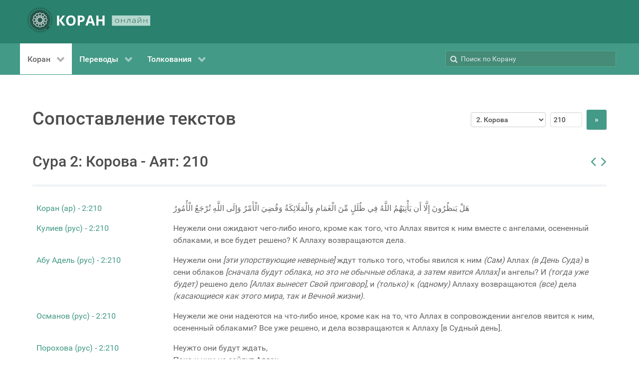

--- FILE ---
content_type: text/html; charset=utf-8
request_url: https://quran.com.ua/2/210?r=asd
body_size: 53502
content:
<!DOCTYPE html>
<html lang="ru-RU" dir="ltr">
        <head>
    
            <meta name="viewport" content="width=device-width, initial-scale=1.0">
        <meta http-equiv="X-UA-Compatible" content="IE=edge" />
        

                <link rel="icon" type="image/x-icon" href="/templates/g5_hydrogen/custom/images/favicon-32x32.png" />
        
                <link rel="apple-touch-icon" sizes="180x180" href="/templates/g5_hydrogen/custom/images/apple-touch-icon.png">
        <link rel="icon" sizes="192x192" href="/templates/g5_hydrogen/custom/images/apple-touch-icon.png">
            
    <meta charset="utf-8" />
	<base href="https://quran.com.ua/2/210" />
	<meta name="keywords" content="Коран, куран, тафсир, украинский, крымскотатарский, русский, кулиев, крачковский, порохова, османов, абу-адель, якубович, дизен, куртнезир, къырымтатарджа" />
	<meta name="description" content="Коран, переводы и толкования смыслов на русском, украинском и крымскотатарском языках " />
	<meta name="generator" content="Joomla! - Open Source Content Management" />
	<title>Сура 2: Корова - Аят: 210 | КОРАН (онлайн)</title>
	<link href="/media/gantry5/engines/nucleus/css-compiled/nucleus.css" rel="stylesheet" />
	<link href="/templates/g5_hydrogen/custom/css-compiled/hydrogen_16.css" rel="stylesheet" />
	<link href="/media/gantry5/assets/css/bootstrap-gantry.css" rel="stylesheet" />
	<link href="/media/gantry5/engines/nucleus/css-compiled/joomla.css" rel="stylesheet" />
	<link href="/media/jui/css/icomoon.css" rel="stylesheet" />
	<link href="/media/gantry5/assets/css/font-awesome.min.css" rel="stylesheet" />
	<link href="/templates/g5_hydrogen/custom/css-compiled/hydrogen-joomla_16.css" rel="stylesheet" />
	<link href="/templates/g5_hydrogen/custom/css-compiled/custom_16.css" rel="stylesheet" />
	<style>

.back-to-top { background-color: #1c1c1c;color: #ffffff; }
.back-to-top:hover { background-color: #439a86; }
.back-to-top:hover span { color: #1c1c1c; }

            .g-fixed-element {
                position: fixed;
                width: 100%;
                top: 0;
                left: 0;
                z-index: 1003;
            }
        
	</style>
	<script src="/media/jui/js/jquery.min.js?22deb48e56b576a9240e4bc68f1a55ee"></script>
	<script src="/media/jui/js/jquery-noconflict.js?22deb48e56b576a9240e4bc68f1a55ee"></script>
	<script src="/media/jui/js/jquery-migrate.min.js?22deb48e56b576a9240e4bc68f1a55ee"></script>
	<script src="/media/jui/js/bootstrap.min.js?22deb48e56b576a9240e4bc68f1a55ee"></script>
	<link rel="canonical" href="https://quran.com.ua/2/210" />

                    <!-- Global site tag (gtag.js) - Google Analytics -->
<script async src="https://www.googletagmanager.com/gtag/js?id=G-CXV5DHRRZJ"></script>
<script>
  window.dataLayer = window.dataLayer || [];
  function gtag(){dataLayer.push(arguments);}
  gtag('js', new Date());

  gtag('config', 'G-CXV5DHRRZJ');
</script>
            
</head>

    <body class="gantry site com_koran view- no-layout no-task dir-ltr itemid-111 outline-16 g-offcanvas-left g-default g-style-preset1">
        
                    

        <div id="g-offcanvas"  data-g-offcanvas-swipe="1" data-g-offcanvas-css3="1">
                        <div class="g-grid">                        

        <div class="g-block size-100">
             <div id="mobile-menu-3779-particle" class="g-content g-particle">            <div id="g-mobilemenu-container" data-g-menu-breakpoint="48rem"></div>
            </div>
        </div>
            </div>
    </div>
        <div id="g-page-surround">
            <div class="g-offcanvas-hide g-offcanvas-toggle" role="navigation" data-offcanvas-toggle aria-controls="g-offcanvas" aria-expanded="false"><i class="fa fa-fw fa-bars"></i></div>                        

                                            
                <header id="g-header">
                <div class="g-container">                                <div class="g-grid">                        

        <div class="g-block size-100">
             <div id="logo-3291-particle" class="g-content g-particle">            <a href="/" target="_self" title="КОРАН ОНЛАЙН" aria-label="КОРАН ОНЛАЙН" rel="home" class="gantry-logo">
                        <svg id="Layer_1" data-name="Layer 1" xmlns="http://www.w3.org/2000/svg" viewBox="0 0 303.34 61.68" height="50"><defs><style>.cls-1{fill:#26564a;}.cls-2{fill:#fff;}.cls-3{fill:#b4d8ce;}</style></defs><title>quranua</title><path class="cls-1" d="M62.18,44h0a1.64,1.64,0,0,0-1.6,1.65,1.62,1.62,0,0,0,1.63,1.6h0a1.63,1.63,0,0,0,0-3.25Z" transform="translate(-4.66 -2.66)"/><path class="cls-1" d="M64.79,39.46a1.6,1.6,0,0,0-1.22-.25A1.63,1.63,0,0,0,63,42.15a1.63,1.63,0,0,0,2.51-1.65A1.58,1.58,0,0,0,64.79,39.46Z" transform="translate(-4.66 -2.66)"/><path class="cls-1" d="M64.71,34.14a1.69,1.69,0,0,0-.58.1,1.63,1.63,0,0,0-.08,3,1.61,1.61,0,0,0,1.24,0,1.59,1.59,0,0,0,.91-.85,1.63,1.63,0,0,0-1.49-2.29Z" transform="translate(-4.66 -2.66)"/><path class="cls-1" d="M63.83,29.26a1.63,1.63,0,0,0-.56,2.23,1.58,1.58,0,0,0,1,.74,1.6,1.6,0,0,0,1.23-.18,1.63,1.63,0,0,0,.57-2.23,1.63,1.63,0,0,0-2.23-.56Z" transform="translate(-4.66 -2.66)"/><path class="cls-1" d="M63.72,24a1.63,1.63,0,0,0-.11,3.25,1.63,1.63,0,0,0,1.18-.39,1.66,1.66,0,0,0,.56-1.12A1.64,1.64,0,0,0,63.84,24Z" transform="translate(-4.66 -2.66)"/><path class="cls-1" d="M60.9,22.11a1.63,1.63,0,0,0,2.29-.23,1.66,1.66,0,0,0,.36-1.19,1.69,1.69,0,0,0-.59-1.1,1.65,1.65,0,0,0-1.19-.35,1.59,1.59,0,0,0-1.1.59A1.62,1.62,0,0,0,60.9,22.11Z" transform="translate(-4.66 -2.66)"/><path class="cls-1" d="M60.9,16a1.66,1.66,0,0,0-.77-1,1.61,1.61,0,0,0-.79-.21,1.74,1.74,0,0,0-.45.06,1.68,1.68,0,0,0-1,.77,1.65,1.65,0,0,0,.63,2.22,1.63,1.63,0,0,0,2.21-.63A1.67,1.67,0,0,0,60.9,16Z" transform="translate(-4.66 -2.66)"/><path class="cls-1" d="M56.55,11A1.7,1.7,0,0,0,56,11a1.79,1.79,0,0,0-.71.16,1.6,1.6,0,0,0-.82.93,1.62,1.62,0,0,0,1,2.07A1.63,1.63,0,1,0,56.55,11Z" transform="translate(-4.66 -2.66)"/><path class="cls-1" d="M52.33,7.73a1.23,1.23,0,0,0-.27,0,1.54,1.54,0,0,0-.94.31,1.59,1.59,0,0,0-.66,1.05A1.63,1.63,0,0,0,53,10.65a1.63,1.63,0,0,0-.69-2.92Z" transform="translate(-4.66 -2.66)"/><path class="cls-1" d="M47.62,8.45h0a1.63,1.63,0,0,0,0-3.25h0a1.63,1.63,0,0,0,0,3.25Z" transform="translate(-4.66 -2.66)"/><path class="cls-1" d="M43.11,6.72A1.62,1.62,0,0,0,42.8,3.5l-.3,0a1.58,1.58,0,0,0-1,.68,1.55,1.55,0,0,0-.25,1.22A1.62,1.62,0,0,0,43.11,6.72Z" transform="translate(-4.66 -2.66)"/><path class="cls-1" d="M38.34,5.81A1.63,1.63,0,0,0,39.25,5a1.61,1.61,0,0,0,0-1.24,1.59,1.59,0,0,0-.85-.91,1.71,1.71,0,0,0-.67-.14,1.6,1.6,0,0,0-.57.11,1.63,1.63,0,1,0,1.15,3Z" transform="translate(-4.66 -2.66)"/><path class="cls-1" d="M33.49,5.73a1.58,1.58,0,0,0,.74-1,1.61,1.61,0,0,0-.18-1.23,1.62,1.62,0,0,0-1.4-.8,1.62,1.62,0,0,0-1.57,1.23,1.61,1.61,0,0,0,.18,1.23A1.63,1.63,0,0,0,33.49,5.73Z" transform="translate(-4.66 -2.66)"/><path class="cls-1" d="M28.7,6.5a1.62,1.62,0,0,0,.56-1.11,1.64,1.64,0,0,0-.39-1.18,1.66,1.66,0,0,0-1.12-.56h-.12A1.62,1.62,0,1,0,28.7,6.5Z" transform="translate(-4.66 -2.66)"/><path class="cls-1" d="M21.83,8.33a1.62,1.62,0,0,0,2.05-2.52,1.6,1.6,0,0,0-1-.37h-.17a1.69,1.69,0,0,0-1.1.59,1.64,1.64,0,0,0,.24,2.29Z" transform="translate(-4.66 -2.66)"/><path class="cls-1" d="M17.66,11.09a1.65,1.65,0,0,0,2.22-.63A1.63,1.63,0,0,0,18.46,8,1.74,1.74,0,0,0,18,8.1a1.66,1.66,0,0,0-1,.77,1.63,1.63,0,0,0-.15,1.24A1.68,1.68,0,0,0,17.66,11.09Z" transform="translate(-4.66 -2.66)"/><path class="cls-1" d="M14,14.52a1.62,1.62,0,0,0,2.07-1,1.62,1.62,0,0,0-1-2.07,1.69,1.69,0,0,0-.53-.09,1.63,1.63,0,0,0-1.47,2.34A1.6,1.6,0,0,0,14,14.52Z" transform="translate(-4.66 -2.66)"/><path class="cls-1" d="M11.07,18.54A1.63,1.63,0,0,0,12.65,16a1.61,1.61,0,0,0-1.06-.65,1.14,1.14,0,0,0-.26,0,1.63,1.63,0,0,0-1.6,1.36,1.64,1.64,0,0,0,1.34,1.87Z" transform="translate(-4.66 -2.66)"/><path class="cls-1" d="M8.82,23h0a1.64,1.64,0,0,0,1.6-1.65,1.62,1.62,0,0,0-1.63-1.6h0a1.63,1.63,0,0,0,0,3.25Z" transform="translate(-4.66 -2.66)"/><path class="cls-1" d="M6.21,27.54a1.55,1.55,0,0,0,1.22.25A1.63,1.63,0,0,0,8,24.85a1.68,1.68,0,0,0-.91-.28,1.55,1.55,0,0,0-.31,0,1.62,1.62,0,0,0-1.29,1.9A1.58,1.58,0,0,0,6.21,27.54Z" transform="translate(-4.66 -2.66)"/><path class="cls-1" d="M6.87,32.76a1.63,1.63,0,0,0,.08-3,1.7,1.7,0,0,0-.66-.14,1.66,1.66,0,0,0-.58.11,1.59,1.59,0,0,0-.91.85,1.64,1.64,0,0,0,2.07,2.19Z" transform="translate(-4.66 -2.66)"/><path class="cls-1" d="M7.17,37.74a1.63,1.63,0,0,0,.56-2.23,1.58,1.58,0,0,0-1-.74,1.41,1.41,0,0,0-.4-.05,1.63,1.63,0,0,0-1.4,2.46,1.66,1.66,0,0,0,1,.74A1.61,1.61,0,0,0,7.17,37.74Z" transform="translate(-4.66 -2.66)"/><path class="cls-1" d="M8.34,42.59a1.63,1.63,0,0,0-1-2.85H7.27a1.62,1.62,0,0,0-1.62,1.51,1.62,1.62,0,0,0,2.69,1.34Z" transform="translate(-4.66 -2.66)"/><path class="cls-1" d="M10.1,44.89a1.62,1.62,0,0,0-2.29.23,1.66,1.66,0,0,0-.36,1.19A1.69,1.69,0,0,0,8,47.41a1.63,1.63,0,0,0,2.06-2.52Z" transform="translate(-4.66 -2.66)"/><path class="cls-1" d="M12.46,49.12a1.72,1.72,0,0,0-.79-.2,1.74,1.74,0,0,0-.45.06,1.62,1.62,0,0,0-1,.77A1.61,1.61,0,0,0,10.87,52a1.63,1.63,0,0,0,1.24.15,1.68,1.68,0,0,0,1-.77A1.65,1.65,0,0,0,12.46,49.12Z" transform="translate(-4.66 -2.66)"/><path class="cls-1" d="M15.52,52.89A1.6,1.6,0,0,0,15,52.8a1.63,1.63,0,1,0,.71,3.09,1.6,1.6,0,0,0,.82-.93,1.62,1.62,0,0,0-1-2.07Z" transform="translate(-4.66 -2.66)"/><path class="cls-1" d="M19.19,56.06l-.26,0a1.63,1.63,0,0,0-.95.31,1.63,1.63,0,0,0,.69,2.92,1.64,1.64,0,0,0,1.87-1.34A1.64,1.64,0,0,0,19.19,56.06Z" transform="translate(-4.66 -2.66)"/><path class="cls-1" d="M23.38,58.55h0a1.63,1.63,0,0,0,0,3.25h0a1.63,1.63,0,0,0,0-3.25Z" transform="translate(-4.66 -2.66)"/><path class="cls-1" d="M27.89,60.28a1.62,1.62,0,1,0,.61,3.19,1.58,1.58,0,0,0,1-.68,1.55,1.55,0,0,0,.25-1.22A1.62,1.62,0,0,0,27.89,60.28Z" transform="translate(-4.66 -2.66)"/><path class="cls-1" d="M33.23,61.09a1.6,1.6,0,0,0-1.48,1,1.61,1.61,0,0,0,0,1.24,1.59,1.59,0,0,0,.85.91,1.62,1.62,0,0,0,1.24,0,1.62,1.62,0,0,0-.58-3.14Z" transform="translate(-4.66 -2.66)"/><path class="cls-1" d="M37.51,61.27a1.58,1.58,0,0,0-.74,1A1.61,1.61,0,0,0,37,63.49a1.63,1.63,0,0,0,2.23.57,1.66,1.66,0,0,0,.74-1,1.61,1.61,0,0,0-.18-1.23A1.63,1.63,0,0,0,37.51,61.27Z" transform="translate(-4.66 -2.66)"/><path class="cls-1" d="M43.36,60.1a1.64,1.64,0,0,0-1.62,1.51,1.64,1.64,0,0,0,.39,1.18,1.66,1.66,0,0,0,1.12.56,1.63,1.63,0,1,0,.11-3.25Z" transform="translate(-4.66 -2.66)"/><path class="cls-1" d="M49.17,58.67a1.62,1.62,0,0,0-2.05,2.52,1.66,1.66,0,0,0,1.19.36,1.69,1.69,0,0,0,1.1-.59,1.64,1.64,0,0,0-.24-2.29Z" transform="translate(-4.66 -2.66)"/><path class="cls-1" d="M50.52,13.5a24.77,24.77,0,0,0-32.35,2,25.1,25.1,0,0,0-3.61,31.59A24.41,24.41,0,0,0,28.38,57.52c7.51,2.24,14.6,1,21.23-3.24,1.59,1.46,3.12,2.88,4.57,4.2l6.39-7L56.18,47.8C64.59,34.58,59.59,20.17,50.52,13.5Z" transform="translate(-4.66 -2.66)"/><path class="cls-2" d="M52.2,30l-.26-.53-.35,0-.47,0-2-.14L48,29.18,45.88,29l-1.43-.1-.77-.05,2-4h0l-1.77.86-1.48,3.05-1.92-.14-.13-1.91,2.41-1.18.31-.15,1.27-.61h0l1.77-.86h0l1.5-.73.63.41L50.36,25l.19,3.31-.52.35,1.61.11h.15l-.26-4.45-3.36-2.21-.49-.33-.73.36-.93.45-.84.41L42.8,24.19h0l-.59.28-2,1L39.92,21h0l-1.1,1.63h0L39.06,26l-1.72.84-1.08-1.59,1-1.43.54-.8.36-.54h0l.62-.91h0L39.85,20h0l.94-1.38.75,0,2.55.15,1.82,2.77-.27.56,1.45-.71.13-.07-2.45-3.73-4-.23-.59,0-.2.28h0l-.26.39-1.1,1.63-1.48,2.19h0l-.37.54,0,.06-1.19,1.76h0l-1.19-1.76L33,20.49h0l-.14,2h0l.93,1.38,1,1.43-1.07,1.59L32,26l.19-2.69.05-.64h0l0-.73,0-.37h0l.14-2h0l.09-1.27,0-.4.68-.34,2.28-1.15,3,1.49,0,.62.91-1.33.08-.13-4-2-3.59,1.8-.53.27-.06.81h0l-.13,2L31,23.24l-.15,2.2-4-2h0l.86,1.77h0l3,1.48-.14,1.91-1.91.14-1.18-2.42-.61-1.26-.15-.31-.65-1.34L25.89,23h0l-.74-1.5.42-.63L27,18.76l3.31-.19.35.51.11-1.6v-.16l-4.46.26-2.2,3.36-.33.5.36.73h0l.56,1.16.3.61,1.44,3,1,2-.77.05L23,29.19h0l1.63,1.1h0l2.49-.17.89-.06.83,1.72-1.58,1.07L25,31.35l-1.32-.9-.13-.08h0l-1.63-1.1h0l-1.38-.94,0-.75L20.71,25l2.76-1.81.57.27L23.33,22l-.07-.14-3.73,2.46-.23,4,0,.59.29.19h0l.39.27h0l1.63,1.1.1.06L23.76,32h0l.54.36,1.82,1.23-3.68,2.49h0l2,.14h0l2.81-1.89,1.58,1.07L28,37.11l-.89-.06-1.8-.13-.64,0h0l-1.1-.08h0l-1.21-.09-.75-.05h0l-1.67-.12-.34-.67-1.15-2.29,1.49-2.95.62-.05-1.33-.9-.13-.09-2,4,1.81,3.6.27.52.34,0,.47,0,2,.14,1.21.09,2.08.14,1.42.1.77.06-1.94,4h0l1.77-.87h0l1.48-3,1.91.14.14,1.91L28.32,41.6l-1.57.77L25,43.23h0L23.47,44l-.62-.41-2.14-1.41-.19-3.3.51-.35-1.6-.12h-.16l.26,4.46L22.89,45l.5.32.73-.35.93-.45.84-.41L28.27,43h0l.58-.29,2-1,.31,4.44h0l1.1-1.63h0L32,41.16l1.73-.84,1.07,1.59-1,1.43-.54.8-.36.53h0l-.61.91h0l-.71,1-.39.59h0l-.49.72-.45.67-.75,0L27,48.41l-1.82-2.77.28-.56L24,45.79l-.14.06,2.45,3.74,4,.23.59,0,.19-.29h0l.26-.38,1.11-1.63,1.48-2.2h0l.36-.53,0-.06L35.53,43h0l1.19,1.77L38,46.68h0l.14-2h0l-.93-1.37-1-1.43,1.08-1.59,1.72.84-.19,2.68-.12,1.74h0l-.14,2h0l-.09,1.27,0,.39-.67.34L35.53,50.7l-3-1.49,0-.62-.9,1.34-.09.12,4,2,3.59-1.81.53-.26.06-.81h0l.14-2L40,45.14l0-.57,0-.64.16-2.2,4,2-.86-1.77-.32-.16-2.72-1.32.13-1.91,1.92-.14,1.17,2.42.77,1.57h0l.86,1.77h0l.73,1.5-.41.63-1.41,2.14-3.3.19-.35-.52-.12,1.61v.15l4.46-.25L47,46.22l.32-.49L47,45h0l-.57-1.16-.29-.61-1.45-3-1-2,.77-.06L48.12,38h0l-1.63-1.1h0L44,37.05l-.89.06-.84-1.72,1.59-1.07,2.23,1.5h0l.53.36h0l.5.34.41.28h0l1.63,1.1h0l1.39.94,0,.75-.14,2.55L47.59,44,47,43.69l.7,1.45.07.13,3.73-2.45.24-4,0-.59-.29-.2h0l-.39-.26h0l-1.63-1.1-1-.71-1.15-.77h0l-.54-.36-1.82-1.24,3.68-2.49h0l-2-.13h0l-2.8,1.89-1.59-1.07.84-1.72.89.06,1.79.13.65,0h0l1.09.08h0l1.21.08.75.06h0l1.67.12.34.67,1.15,2.28-1.49,3-.62.05,1.34.9.12.08,2-4Zm-9.43,3.59L40.72,35,41.8,37.2l-2.47.18-.18,2.47-2.23-1.08-1.39,2-1.39-2-2.23,1.08-.17-2.47-2.48-.18L30.35,35l-2.06-1.39,2.06-1.39L29.26,30l2.48-.17.17-2.48,2.23,1.09,1.39-2.06,1.39,2.06,2.23-1.09.18,2.48L41.8,30l-1.08,2.23Z" transform="translate(-4.66 -2.66)"/><path class="cls-2" d="M35.53,33.58" transform="translate(-4.66 -2.66)"/><path class="cls-2" d="M98,47.43h-6l-9-12.6v12.6H77.76V22.56H83v12l8.92-12h5.61L88.49,34.5Z" transform="translate(-4.66 -2.66)"/><path class="cls-2" d="M123.75,35q0,6.18-3.07,9.5t-8.78,3.31q-5.72,0-8.78-3.31t-3.06-9.53q0-6.21,3.07-9.49t8.81-3.27q5.73,0,8.77,3.3T123.75,35Zm-18.16,0q0,4.17,1.58,6.28a5.54,5.54,0,0,0,4.73,2.11q6.31,0,6.32-8.39t-6.28-8.4a5.56,5.56,0,0,0-4.75,2.12Q105.59,30.8,105.59,35Z" transform="translate(-4.66 -2.66)"/><path class="cls-2" d="M146.09,30.32a7.62,7.62,0,0,1-2.51,6.14c-1.68,1.42-4.05,2.13-7.14,2.13h-2.26v8.84H128.9V22.56h7.95q4.53,0,6.88,2A7.1,7.1,0,0,1,146.09,30.32Zm-11.91,3.94h1.73a5.76,5.76,0,0,0,3.64-1,3.35,3.35,0,0,0,1.21-2.8,3.44,3.44,0,0,0-1-2.73,4.74,4.74,0,0,0-3.17-.89h-2.4Z" transform="translate(-4.66 -2.66)"/><path class="cls-2" d="M166,47.43l-1.8-5.92h-9.07l-1.8,5.92h-5.69l8.78-25h6.45l8.82,25ZM163,37.09q-2.5-8.06-2.82-9.1c-.21-.71-.36-1.26-.45-1.67q-.56,2.17-3.21,10.77Z" transform="translate(-4.66 -2.66)"/><path class="cls-2" d="M195.21,47.43H190V36.7H180.1V47.43h-5.27V22.56h5.27v9.75H190V22.56h5.26Z" transform="translate(-4.66 -2.66)"/><rect class="cls-3" x="208.68" y="19.75" width="94.66" height="25.4"/><path class="cls-1" d="M231.18,35.83a4.86,4.86,0,0,1-1.35,3.65,5.13,5.13,0,0,1-3.72,1.31,5.52,5.52,0,0,1-2.63-.6,4.19,4.19,0,0,1-1.75-1.74,5.42,5.42,0,0,1-.61-2.62,4.84,4.84,0,0,1,1.35-3.65,5.09,5.09,0,0,1,3.7-1.3,5,5,0,0,1,3.68,1.32A4.87,4.87,0,0,1,231.18,35.83Zm-9,0a4.32,4.32,0,0,0,1,3.07,4.41,4.41,0,0,0,5.83,0,4.36,4.36,0,0,0,1-3.07,4.25,4.25,0,0,0-1-3.07,3.82,3.82,0,0,0-2.92-1.09,3.77,3.77,0,0,0-2.9,1.09A4.29,4.29,0,0,0,222.21,35.83Z" transform="translate(-4.66 -2.66)"/><path class="cls-1" d="M237,31.06v4.2h7.22v-4.2h1v9.56h-1V36H237v4.61h-1V31.06Z" transform="translate(-4.66 -2.66)"/><path class="cls-1" d="M258.49,40.62h-1V31.87h-4a36.39,36.39,0,0,1-.77,5.3,6.73,6.73,0,0,1-1.17,2.68,2.32,2.32,0,0,1-1.86.86,3,3,0,0,1-.71-.08v-.79a2.1,2.1,0,0,0,.57.06c.79,0,1.42-.7,1.91-2.1a30.13,30.13,0,0,0,1.1-6.74h6Z" transform="translate(-4.66 -2.66)"/><path class="cls-1" d="M270.81,40.62l-.26-1.51h-.09a5.23,5.23,0,0,1-1.76,1.3,5.38,5.38,0,0,1-2.14.38,4.16,4.16,0,0,1-2.6-.72,2.48,2.48,0,0,1,.45-4.16,8.65,8.65,0,0,1,4-.82l2.17-.05V34.4a2.87,2.87,0,0,0-.66-2,2.79,2.79,0,0,0-2.12-.7,8.22,8.22,0,0,0-3.28.74l-.38-.76a10,10,0,0,1,3.7-.73,4.16,4.16,0,0,1,2.8.81,3.27,3.27,0,0,1,.92,2.55v6.36ZM266.62,40a4.4,4.4,0,0,0,2.88-.87,3,3,0,0,0,1.05-2.43v-.94l-2,.07a8.53,8.53,0,0,0-3.42.63,1.74,1.74,0,0,0-1,1.65,1.66,1.66,0,0,0,.66,1.4A3,3,0,0,0,266.62,40Z" transform="translate(-4.66 -2.66)"/><path class="cls-1" d="M277.84,31.06V38l-.06,1.8,6.75-8.71h1.38v9.56h-1V33.75l0-1.84-6.74,8.71h-1.35V31.06Zm3.55-1.35a4.08,4.08,0,0,1-2.38-.58,2.52,2.52,0,0,1-.95-1.89H279a2,2,0,0,0,.71,1.37,3,3,0,0,0,1.72.4,2.83,2.83,0,0,0,1.71-.42,1.87,1.87,0,0,0,.68-1.35h.92C284.58,28.89,283.47,29.71,281.39,29.71Z" transform="translate(-4.66 -2.66)"/><path class="cls-1" d="M292.35,31.06v4.2h7.22v-4.2h1v9.56h-1V36h-7.22v4.61h-1V31.06Z" transform="translate(-4.66 -2.66)"/></svg>
            </a>
            </div>
        </div>
            </div>
            </div>
        
    </header>
                                
                <section id="g-navigation">
                <div class="g-container">                                <div class="g-grid">                        

        <div class="g-block size-70">
             <div id="menu-6938-particle" class="g-content g-particle">            <nav class="g-main-nav" data-g-hover-expand="true">
        <ul class="g-toplevel">
                                                                                                                
        
                
        
                
        
        <li class="g-menu-item g-menu-item-type-component g-menu-item-111 g-parent active g-standard g-menu-item-link-parent ">
                            <a class="g-menu-item-container" href="/">
                                                                <span class="g-menu-item-content">
                                    <span class="g-menu-item-title">Коран</span>
            
                    </span>
                    <span class="g-menu-parent-indicator" data-g-menuparent=""></span>                            </a>
                                                                            <ul class="g-dropdown g-inactive g-fade g-dropdown-right">
            <li class="g-dropdown-column">
                        <div class="g-grid">
                        <div class="g-block size-100">
            <ul class="g-sublevel">
                <li class="g-level-1 g-go-back">
                    <a class="g-menu-item-container" href="#" data-g-menuparent=""><span>Back</span></a>
                </li>
                                                                                                                    
        
                
        
                
        
        <li class="g-menu-item g-menu-item-type-component g-menu-item-181 g-standard  ">
                            <a class="g-menu-item-container" href="/koran/arabic">
                                                                <span class="g-menu-item-content">
                                    <span class="g-menu-item-title">Коран (ар)</span>
            
                    </span>
                                                </a>
                                </li>
    
    
            </ul>
        </div>
            </div>

            </li>
        </ul>
            </li>
    
                                                                                                
        
                
        
                
        
        <li class="g-menu-item g-menu-item-type-heading g-menu-item-184 g-parent g-standard  ">
                            <div class="g-menu-item-container" data-g-menuparent="">                                                                            <span class="g-nav-header g-menu-item-content">            <span class="g-menu-item-title">Переводы</span>
            </span>
                                        <span class="g-menu-parent-indicator"></span>                            </div>                                                                <ul class="g-dropdown g-inactive g-fade g-dropdown-right">
            <li class="g-dropdown-column">
                        <div class="g-grid">
                        <div class="g-block size-100">
            <ul class="g-sublevel">
                <li class="g-level-1 g-go-back">
                    <a class="g-menu-item-container" href="#" data-g-menuparent=""><span>Back</span></a>
                </li>
                                                                                                                    
        
                
        
                
        
        <li class="g-menu-item g-menu-item-type-component g-menu-item-175 g-standard  ">
                            <a class="g-menu-item-container" href="/meal/kuliev">
                                                                <span class="g-menu-item-content">
                                    <span class="g-menu-item-title">Кулиев (рус)</span>
            
                    </span>
                                                </a>
                                </li>
    
                                                                                                
        
                
        
                
        
        <li class="g-menu-item g-menu-item-type-component g-menu-item-179 g-standard  ">
                            <a class="g-menu-item-container" href="/meal/abu-adel">
                                                                <span class="g-menu-item-content">
                                    <span class="g-menu-item-title">Абу Адель (рус)</span>
            
                    </span>
                                                </a>
                                </li>
    
                                                                                                
        
                
        
                
        
        <li class="g-menu-item g-menu-item-type-component g-menu-item-176 g-standard  ">
                            <a class="g-menu-item-container" href="/meal/osmanov">
                                                                <span class="g-menu-item-content">
                                    <span class="g-menu-item-title">Османов (рус)</span>
            
                    </span>
                                                </a>
                                </li>
    
                                                                                                
        
                
        
                
        
        <li class="g-menu-item g-menu-item-type-component g-menu-item-177 g-standard  ">
                            <a class="g-menu-item-container" href="/meal/porohova">
                                                                <span class="g-menu-item-content">
                                    <span class="g-menu-item-title">Порохова (рус)</span>
            
                    </span>
                                                </a>
                                </li>
    
                                                                                                
        
                
        
                
        
        <li class="g-menu-item g-menu-item-type-component g-menu-item-180 g-standard  ">
                            <a class="g-menu-item-container" href="/meal/krachkovskiy">
                                                                <span class="g-menu-item-content">
                                    <span class="g-menu-item-title">Крачковский (рус)</span>
            
                    </span>
                                                </a>
                                </li>
    
                                                                                                
        
                
        
                
        
        <li class="g-menu-item g-menu-item-type-component g-menu-item-182 g-standard  ">
                            <a class="g-menu-item-container" href="/meal/dizen-qurtnezir">
                                                                <span class="g-menu-item-content">
                                    <span class="g-menu-item-title">Дизен, Къуртнезир (кр.тат)</span>
            
                    </span>
                                                </a>
                                </li>
    
                                                                                                
        
                
        
                
        
        <li class="g-menu-item g-menu-item-type-component g-menu-item-193 g-standard  ">
                            <a class="g-menu-item-container" href="/meal/yakubovich">
                                                                <span class="g-menu-item-content">
                                    <span class="g-menu-item-title">Якубович (укр)</span>
            
                    </span>
                                                </a>
                                </li>
    
    
            </ul>
        </div>
            </div>

            </li>
        </ul>
            </li>
    
                                                                                                
        
                
        
                
        
        <li class="g-menu-item g-menu-item-type-heading g-menu-item-183 g-parent g-standard  ">
                            <div class="g-menu-item-container" data-g-menuparent="">                                                                            <span class="g-nav-header g-menu-item-content">            <span class="g-menu-item-title">Толкования</span>
            </span>
                                        <span class="g-menu-parent-indicator"></span>                            </div>                                                                <ul class="g-dropdown g-inactive g-fade g-dropdown-right">
            <li class="g-dropdown-column">
                        <div class="g-grid">
                        <div class="g-block size-100">
            <ul class="g-sublevel">
                <li class="g-level-1 g-go-back">
                    <a class="g-menu-item-container" href="#" data-g-menuparent=""><span>Back</span></a>
                </li>
                                                                                                                    
        
                
        
                
        
        <li class="g-menu-item g-menu-item-type-component g-menu-item-178 g-standard  ">
                            <a class="g-menu-item-container" href="/tafsir/as-saadi">
                                                                <span class="g-menu-item-content">
                                    <span class="g-menu-item-title">Ас-Саади (рус)</span>
            
                    </span>
                                                </a>
                                </li>
    
                                                                                                
        
                
        
                
        
        <li class="g-menu-item g-menu-item-type-component g-menu-item-185 g-standard  ">
                            <a class="g-menu-item-container" href="/tafsir/al-muntahab">
                                                                <span class="g-menu-item-content">
                                    <span class="g-menu-item-title">Аль-Мунтахаб (рус)</span>
            
                    </span>
                                                </a>
                                </li>
    
    
            </ul>
        </div>
            </div>

            </li>
        </ul>
            </li>
    
    
        </ul>
    </nav>
            </div>
        </div>
                    

        <div class="g-block size-30">
             <div class="g-content">
                                    <div class="platform-content"><div class="moduletable ">
						<div class="searchbox"><form action="/" method="get"><label for="search-by"><i class="fa fa-search"></i></label><input id="search-by" type="text" maxlength="100" name="q" placeholder="Поиск по Корану"><input name="searchdb" type="hidden" value=""><button type="submit" class="button button-square" style="display:none;"><i class="fa fa-search"></i></button></form></div><noscript><strong>JavaScript is currently disabled.</strong>Please enable it for a better experience of <a href="http://2glux.com/projects/jumi">Jumi</a>.</noscript>		</div></div>
            
        </div>
        </div>
            </div>
            </div>
        
    </section>
                                
                <main id="g-main">
                <div class="g-container">                                <div class="g-grid">                        

        <div class="g-block size-100">
             <div class="g-system-messages">
                                            <div id="system-message-container">
    </div>

            
    </div>
        </div>
            </div>
                            <div class="g-grid">                        

        <div class="g-block size-100">
             <div class="g-content">
                                                            <div class="platform-content row-fluid"><div class="span12"><div class="g-grid"><div class="g-block size-65"><h1>Сопоставление текстов</h1></div><div class="g-block size-35"><h1><div class="form-inline" style="text-align:right"><form action="/" method="get"><select name="sura" style="width:150px"><option value="1" >1. Открывающая Коран</option><option value="2" selected>2. Корова</option><option value="3" >3. Семейство Имрана</option><option value="4" >4. Женщины</option><option value="5" >5. Трапеза</option><option value="6" >6. Скот</option><option value="7" >7. Ограды</option><option value="8" >8. Трофеи</option><option value="9" >9. Покаяние</option><option value="10" >10. Иона</option><option value="11" >11. Худ</option><option value="12" >12. Иосиф</option><option value="13" >13. Гром</option><option value="14" >14. Авраам</option><option value="15" >15. Хиджр</option><option value="16" >16. Пчелы</option><option value="17" >17. Ночной Перенос</option><option value="18" >18. Пещера</option><option value="19" >19. Мария</option><option value="20" >20. Та Ха</option><option value="21" >21. Пророки</option><option value="22" >22. Паломничество</option><option value="23" >23. Верующие</option><option value="24" >24. Свет</option><option value="25" >25. Различение</option><option value="26" >26. Поэты</option><option value="27" >27. Муравьи</option><option value="28" >28. Рассказ</option><option value="29" >29. Паук</option><option value="30" >30. Римляне</option><option value="31" >31. Лукман</option><option value="32" >32. Земной Поклон</option><option value="33" >33. Союзники</option><option value="34" >34. Сава</option><option value="35" >35. Творец</option><option value="36" >36. Йа Син</option><option value="37" >37. Выстроившиеся В Ряды</option><option value="38" >38. Сад</option><option value="39" >39. Толпы</option><option value="40" >40. Прощающий</option><option value="41" >41. Разъяснены</option><option value="42" >42. Совет</option><option value="43" >43. Украшения</option><option value="44" >44. Дым</option><option value="45" >45. Коленопреклоненные</option><option value="46" >46. Барханы</option><option value="47" >47. Мухаммад</option><option value="48" >48. Победа</option><option value="49" >49. Комнаты</option><option value="50" >50. Каф</option><option value="51" >51. Рассеивающие Прах</option><option value="52" >52. Гора</option><option value="53" >53. Звезда</option><option value="54" >54. Месяц</option><option value="55" >55. Милостивый</option><option value="56" >56. Событие</option><option value="57" >57. Железо</option><option value="58" >58. Препирающаяся</option><option value="59" >59. Сбор</option><option value="60" >60. Испытуемая</option><option value="61" >61. Ряды</option><option value="62" >62. Собрание</option><option value="63" >63. Лицемеры</option><option value="64" >64. Взаимное Обделение</option><option value="65" >65. Развод</option><option value="66" >66. Запрещение</option><option value="67" >67. Власть</option><option value="68" >68. Письменная Трость</option><option value="69" >69. Неминуемое</option><option value="70" >70. Ступени</option><option value="71" >71. Ной</option><option value="72" >72. Джинны</option><option value="73" >73. Закутавшийся</option><option value="74" >74. Завернувшийся</option><option value="75" >75. Воскресение</option><option value="76" >76. Человек</option><option value="77" >77. Посылаемые</option><option value="78" >78. Весть</option><option value="79" >79. Исторгающие</option><option value="80" >80. Нахмурился</option><option value="81" >81. Скручивание</option><option value="82" >82. Раскалывание</option><option value="83" >83. Обвешивающие</option><option value="84" >84. Разверзнется</option><option value="85" >85. Созвездия Зодиака</option><option value="86" >86. Ночной Путник</option><option value="87" >87. Всевышний</option><option value="88" >88. Покрывающее</option><option value="89" >89. Заря</option><option value="90" >90. Город</option><option value="91" >91. Солнце</option><option value="92" >92. Ночь</option><option value="93" >93. Утро</option><option value="94" >94. Раскрытие</option><option value="95" >95. Смоковница</option><option value="96" >96. Сгусток Крови</option><option value="97" >97. Предопределение</option><option value="98" >98. Ясное Знамение</option><option value="99" >99. Сотрясение</option><option value="100" >100. Скачущие</option><option value="101" >101. Великое Бедствие</option><option value="102" >102. Страсть К Приумножению</option><option value="103" >103. Предвечернее Время</option><option value="104" >104. Хулитель</option><option value="105" >105. Слон</option><option value="106" >106. Курейшиты</option><option value="107" >107. Мелочь</option><option value="108" >108. Изобилие</option><option value="109" >109. Неверующие</option><option value="110" >110. Помощь</option><option value="111" >111. Пальмовые Волокна</option><option value="112" >112. Очищение Веры</option><option value="113" >113. Рассвет</option><option value="114" >114. Люди</option></select>&nbsp;<input type="text" maxlength="3" name="ayat" value="210" style="width:50px">&nbsp;<input type="submit" class="button button-square" value="&raquo;"></form></div></h1></div></div><div class="g-grid"><div class="g-block size-65"><h2>Сура 2: Корова</b> - Аят: 210</h2></div><div class="g-block size-35"><h2><a href="/2/211" title="$ntitle" style="float:right;margin-left:10px;"><i class="fa fa-angle-right"></i></a><a href="/2/209" title="$ptitle" style="float:right"><i class="fa fa-angle-left"></i></a></h2></div></div><div class="g-grid"><div class="g-block size-100" style="border-top: 4px solid #f0f2f4;"><p></p><table width=100% class='table-hover' border=0 id='body'><col width=40 /><col width=100% /><tr  class='ayattr'><td nowrap class='ayatref'><a name='arabic-210' href='/koran/arabic/2/210#210' class=itemlink>Коран (ар) - 2:210</a>&nbsp;</td>
      <td  class='arabic' >هَلْ يَنظُرُونَ إِلَّا أَن يَأْتِيَهُمُ اللَّهُ فِي ظُلَلٍ مِّنَ الْغَمَامِ وَالْمَلَائِكَةُ وَقُضِيَ الْأَمْرُ وَإِلَى اللَّهِ تُرْجَعُ الْأُمُورُ</td></tr><tr  class='ayattr'><td nowrap class='ayatref'><a name='kul-210' href='/meal/kuliev/2/210#210' class=itemlink>Кулиев (рус) - 2:210</a>&nbsp;</td>
      <td  >Неужели они ожидают чего-либо иного, кроме как того, что Аллах явится к ним вместе с ангелами, осененный облаками, и все будет решено? К Аллаху возвращаются дела.</td></tr><tr  class='ayattr'><td nowrap class='ayatref'><a name='adl-210' href='/meal/abu-adel/2/210#210' class=itemlink>Абу Адель (рус) - 2:210</a>&nbsp;</td>
      <td  >Неужели они <i>[эти упорствующие неверные]</i> ждут только того, чтобы явился к ним <i>(Сам)</i> Аллах <i>(в День Суда)</i> в сени облаков <i>[сначала будут облака, но это не обычные облака, а затем явится Аллах]</i> и ангелы? И <i>(тогда уже будет)</i> решено дело <i>[Аллах вынесет Свой приговор]</i>, и <i>(только)</i> к <i>(одному)</i> Аллаху возвращаются <i>(все)</i> дела <i>(касающиеся как этого мира, так и Вечной жизни)</i>.</td></tr><tr  class='ayattr'><td nowrap class='ayatref'><a name='osm-210' href='/meal/osmanov/2/210#210' class=itemlink>Османов (рус) - 2:210</a>&nbsp;</td>
      <td  >Неужели же они надеются на что-либо иное, кроме как на то, что Аллах в сопровождении ангелов явится к ним, осененный облаками? Все уже решено, и дела возвращаются к Аллаху [в Судный день].</td></tr><tr  class='ayattr'><td nowrap class='ayatref'><a name='por-210' href='/meal/porohova/2/210#210' class=itemlink>Порохова (рус) - 2:210</a>&nbsp;</td>
      <td  >Неужто они будут ждать,<br>Пока к ним не сойдут Аллах<br>Под сенью облаков и ангелы Его -<br>И тем вопрос решится?<br>Но лишь к Аллаху одному<br>Решение всех дел восходит.</td></tr><tr  class='ayattr'><td nowrap class='ayatref'><a name='kra-210' href='/meal/krachkovskiy/2/210#210' class=itemlink>Крачковский (рус) - 2:210</a>&nbsp;</td>
      <td  >Неужели они ждут только, чтобы пришли к ним Аллах в сени облаков и ангелы? И решено было дело, и к Аллаху возвращаются дела.</td></tr><tr  class='ayattr'><td nowrap class='ayatref'><a name='krtat-210' href='/meal/dizen-qurtnezir/2/210#210' class=itemlink>Дизен, Къуртнезир (кр.тат) - 2:210</a>&nbsp;</td>
      <td  >Олар илле де булуттан кольгелер ичинде Аллаhнынъ ве мелеклернинъ келювини беклерлерми? Албуки, иш битирильгендир. (Аллаh низамы артыкъ денъишмез). Бутюн ишлер ялынъыз Аллаhкъа дёндюрилир.</td></tr><tr  class='ayattr'><td nowrap class='ayatref'><a name='yakub-210' href='/meal/yakubovich/2/210#210' class=itemlink>Якубович (укр) - 2:210</a>&nbsp;</td>
      <td  >Невже вони чекають чогось іншого, а не того, що Аллаг прийде до них у затінку хмар разом з ангелами? Цю справу вже вирішено, а всі справи повертаються до Аллага!</td></tr><tr bgcolor=e4f3ef class='ayattr'><td nowrap class='ayatref'><a name='asd-210' href='/tafsir/as-saadi/2/210#210' class=itemlink>Ас-Саади (рус) - 2:210</a>&nbsp;</td>
      <td  >Неужели они ожидают чего-либо иного, кроме как того, что Аллах явится к ним вместе с ангелами, осененный облаками, и все будет решено? К Аллаху возвращаются дела.<p style="color: #777;">Неужели грешники, распространяющие на земле нечестие, следующие по стопам сатаны и пренебрегающие повелениями Аллаха, не ожидают наступления Судного дня, когда люди получат воздаяние за все свои деяния? Ужасы и несчастья этого дня лишат покоя беззаконников, а злое возмездие со всех сторон окутает тех, кто распространял порок. В этот день Всевышний Аллах свернет небеса и сравняет землю. Небесные светила осыплются, а Солнце и Луна будут скручены. И тогда с небес спустятся ангелы, которые со всех сторон окружат земных тварей, после чего Всеблагой и Всевышний Аллах снизойдет, осененный облаками, дабы свершить справедливый суд над Своими рабами. В этот день будут возведены Весы и развернуты свитки, и тогда лица счастливых праведников посветлеют, а лица несчастных грешников почернеют. Праведники будут отделены от злодеев, и каждый из них получит воздаяние за совершенные деяния. И тогда беззаконники станут кусать свои пальцы, ведь они поймут, на что они себя обрекли. Этот и другие, похожие аяты подтверждают правоту приверженцев Сунны и единой общины, которые признают вознесение, нисхождение, пришествие и другие качества Аллаха, которыми Он охарактеризовал Себя и которыми Его охарактеризовал Посланник, да благословит его Аллах и приветствует. Они признают очевидный смысл этих качеств в той форме, которая соответствует величию и совершенству Аллаха, не уподобляя Его качества качествам творений, не искажая их истинного смысла и не лишая их смысла вообще. Они не уподобляются джахмитам, мутазилитам, ашаритам и прочим еретикам, которые отрицают божественные качества, рационалистически истолковывая коранические аяты. Такие толкования не опираются на убедительные доказательства от Аллаха, подразумевают неспособность Аллаха и Его посланника, да благословит его Аллах и приветствует, разъяснить истину доступным способом и фактически означают, что узнать о Его истинных качествах можно только из толкований рационалистов. Однако эти еретики не способны подтвердить свою правоту достоверными священными текстами. Более того, они не имеют даже убедительных логических аргументов. Что касается священных текстов, то рационалисты признают, что очевидный и даже явный смысл священных текстов Корана и Сунны свидетельствует в пользу воззрений приверженцев Сунны и единой общины. Они также признают, что для объяснения их ошибочных воззрений необходимо отвергнуть очевидный смысл текстов и изменить его посредством добавлений и убавлений. Безусловно, это не может удовлетворить того, в чьем сердце есть хотя бы крупица веры. Что же касается логических аргументов, то здравый разум не может отвергнуть упомянутые выше божественные качества. Напротив, он свидетельствует о том, что способность к действию является более совершенным качеством, чем бездействие, и что деяния Аллаха могут быть связаны с Его божественной сущностью и с Его творениями. Совершенство может быть только таким, и если рационалисты полагают, что признание божественных качеств подразумевает уподобление Аллаха творениям, то мы должны сказать, что обсуждение божественных качеств подобно обсуждению божественной сущности. И если Аллах обладает сущностью, которая не похожа на сущность творений, то нет ничего удивительного в том, что Он также обладает качествами, которые не похожи на качества творений. Божественные качества связаны с божественной сущностью, также как качества творений связаны с их сущностью. А это значит, что признание божественных качеств не означает уподобление Аллаха творениям. Мы также должны сказать каждому, кто признает одни божественные качества, отрицая другие, либо признает имена Аллаха, но отрицает Его качества, что логично либо признавать все имена и качества Аллаха, либо отрицать все Его имена и качества, но в этом случае человек станет опровергать самого Господа миров. Если же он признает одни качества и отрицает другие, то его воззрения оказываются противоречивыми. Если он попытается объяснить, на каком основании он признает одни качества и отвергает другие, то ему не удастся сделать это. Он может сказать: «Я признаю только те качества, которые не подразумевают уподобление Аллаха творениям». Тогда приверженцы Сунны должны возразить ему: «Мы не считаем, что отвергаемые рационалистами божественные качества подразумевают уподобление Аллаха творениям». А если он скажет: «Я считаю, что признание таких качеств может означать только уподобление Аллаха творениям», – то любой еретик, который отрицает абсолютно все божественные качества, может возразить ему: «Я же считаю, что признание тобой некоторых божественных качеств тоже является уподоблением Аллаха творениям». И если он станет отвечать на возражения еретиков, которые отрицают абсолютно все божественные качества, то приверженцы Сунны таким же образом ответят на его возражения. Одним словом, если человек отрицает воззрения, которые проповедуются Кораном и Сунной, то его утверждения оказываются противоречивыми. Они не подтверждаются ни священными текстами, ни логическими аргументами. Напротив, они противоречат здравому смыслу и божественному откровению.</p></td></tr><tr  class='ayattr'><td nowrap class='ayatref'><a name='mnthb-210' href='/tafsir/al-muntahab/2/210#210' class=itemlink>Аль-Мунтахаб (рус) - 2:210</a>&nbsp;</td>
      <td  >Неужели эти неверующие ждут, что к ним под сенью облаков сойдёт Аллах и Его ангелы, чтобы они увидели Его и уверили в ислам? Этот вопрос решён. Ведь только Господь может решать все дела. Он один распоряжается ими, как пожелает.</td></tr></table></div></div></div></div>
    
            
    </div>
        </div>
            </div>
            </div>
        
    </main>
                                
                <footer id="g-footer">
                <div class="g-container">                                <div class="g-grid">                        

        <div class="g-block size-40">
             <div id="copyright-4070-particle" class="g-content g-particle">            &copy;
        2026
            </div>
        </div>
                    

        <div class="g-block size-30">
             <div class="spacer"></div>
        </div>
                    

        <div class="g-block size-30">
             <div id="branding-1487-particle" class="g-content g-particle">            <div class="g-branding branding">
    
</div>
            </div>
        </div>
            </div>
            </div>
        
    </footer>
            
                        

        </div>
                    

                        <script type="text/javascript" src="/media/gantry5/assets/js/main.js"></script>
    <script type="text/javascript">
jQuery(function($) {
  var a = document.createElement('a');
  a.className += 'back-to-top';
  a.title = 'Back to top';
  a.innerHTML = '<span class="jl-icon"><i class="arrow-up"> ';

  document.getElementsByTagName('body')[0].appendChild(a);
  if ($('.back-to-top').length) {
    var scrollTrigger = 0, // px
    backToTop = function() {
      var scrollTop = $(window).scrollTop();
      if (scrollTop > scrollTrigger) {
        $('.back-to-top').removeClass('backHide');
      } else {
        $('.back-to-top').addClass('backHide');
      }
    };
    backToTop();
    $(window).on('scroll', function() {
      backToTop();
    });
    $('.back-to-top').on('click', function(e) {
      e.preventDefault();
      $('html,body').animate({
        scrollTop: 0
      }, 700);
    });
  }
});
</script>
    

    

        
    <noscript><strong>JavaScript is currently disabled.</strong>Please enable it for a better experience of <a href="http://2glux.com/projects/jumi">Jumi</a>.</noscript></body>
</html>


--- FILE ---
content_type: text/css
request_url: https://quran.com.ua/templates/g5_hydrogen/custom/css-compiled/custom_16.css
body_size: 3207
content:
/*aeb7607e3d7c1c957f9d8e38074c296f*/
#g-navigation .g-main-nav .g-toplevel{justify-content:left;-webkit-justify-content:left}table{border:0px solid #eaeaea}td{border:0px solid #eaeaea;vertical-align:top}main li{margin-top:10px;margin-bottom:10px}.icon-location{display:none}.breadcrumb{margin-bottom:0px}tr:target,a:target,div:target,span:target{background-color:#e4f3ef}.ayattr:hover .ayatref{background-color:#e4f3ef}.ayatref{white-space:nowrap}#logo-3291-particle{margin:0px}.g-offcanvas-toggle{top:1.7rem}.searchbox{margin:-0.6rem -0.8rem;position:relative;width:100%}.searchbox label{color:rgba(255, 255, 255, 0.8);position:absolute;left:10px;top:5px}.searchbox input{display:inline-block;color:#fff;width:100%;height:30px;padding:0 0 0 30px;margin:0;font-weight:400;border:1px solid #57ac94;background:#458b77;border-radius:0px}.searchbox input::-webkit-input-placeholder{color:rgba(255, 255, 255, 0.8)}.searchbox input::-moz-placeholder{color:rgba(255, 255, 255, 0.8)}.searchbox button{position:absolute;right:1px;top:1px;height:28px}.searchbox form{margin:0}.searchbox span{color:rgba(255, 255, 255, 0.8);position:absolute;right:10px;top:3px;cursor:pointer}mark{background:transparent;color:#cc0000;font-weight:500}.hl{background:#fff2bf}.back-to-top{position:fixed;bottom:40px;right:20px;z-index:9999;font-size:16px;width:38px;height:35px;text-align:center;line-height:35px;cursor:pointer;border:0;border-radius:0px;text-decoration:none;-webkit-transition:all 0.5s;-moz-transition:all 0.5s;-ms-transition:all 0.5s;-o-transition:all 0.5s;transition:all 0.5s}.back-to-top{-webkit-animation-duration:1s;animation-duration:1s;-webkit-animation-fill-mode:both;animation-fill-mode:both;-webkit-animation-name:fadeInRight;animation-name:fadeInRight}.jl-icon{margin:0;border:none;border-radius:0;overflow:visible;font:inherit;color:#fff;text-transform:none;padding:0;background-color:transparent;display:inline-block;fill:currentcolor;line-height:0}.backHide{-webkit-animation-name:fadeOutRight;animation-name:fadeOutRight}@-webkit-keyframes fadeInRight{from{opacity:0;-webkit-transform:translate3d(100%, 0, 0);transform:translate3d(100%, 0, 0)}to{opacity:1;-webkit-transform:none;transform:none}}@keyframes fadeInRight{from{opacity:0;-webkit-transform:translate3d(100%, 0, 0);transform:translate3d(100%, 0, 0)}to{opacity:1;-webkit-transform:none;transform:none}}@-webkit-keyframes fadeOutRight{from{opacity:1}to{opacity:0;-webkit-transform:translate3d(100%, 0, 0);transform:translate3d(100%, 0, 0)}}@keyframes fadeOutRight{from{opacity:1}to{opacity:0;-webkit-transform:translate3d(100%, 0, 0);transform:translate3d(100%, 0, 0)}}[tooltip]{margin:0px;position:relative;display:inline-block}[tooltip]::after{content:attr(tooltip);position:absolute;right:0px;bottom:0px;transform:translateX(100%) translateY(100%);background:#fff2bf;text-align:left;color:#666;padding:4px;font-size:12px;min-width:300px;border-radius:0px;pointer-events:none;z-index:99;opacity:0}[tooltip]:hover::after,[tooltip]:hover::before{opacity:1}html{scroll-behavior:smooth}@media only all and (min-width:30.01rem) and (max-width:47.99rem){.ayatref{white-space:normal}}@media only all and (max-width:30rem){.ayatref{white-space:normal}}